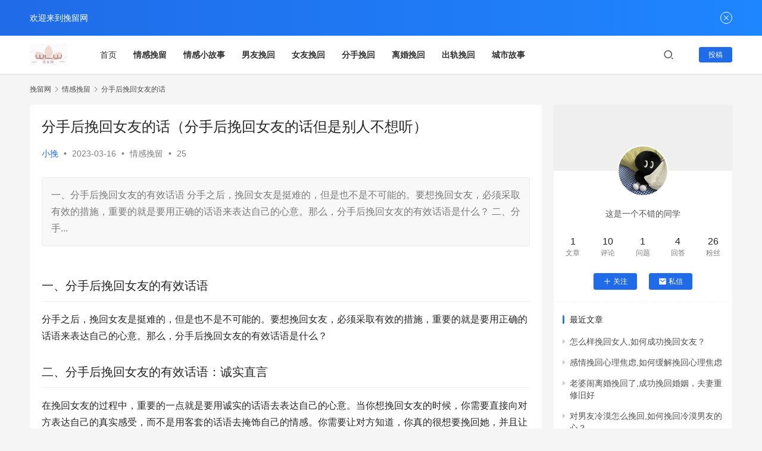

--- FILE ---
content_type: text/html; charset=UTF-8
request_url: https://www.66wl.cc/qgwl/1214.html
body_size: 11930
content:

<!DOCTYPE html>
<html lang=zh-CN>
    <head>
        <meta charset="UTF-8">
        <meta http-equiv="X-UA-Compatible" content="IE=edge,chrome=1">
        <meta name="renderer" content="webkit">
        <meta name="viewport" content="width=device-width,initial-scale=1.0,user-scalable=no,maximum-scale=1,viewport-fit=cover">
        <title>分手后挽回女友的话（分手后挽回女友的话但是别人不想听） - 挽留网</title>
        <meta name="keywords" content="分手后挽回女友的话"> 
        <meta name="description" content="一、分手后挽回女友的有效话语分手之后，挽回女友是挺难的，但是也不是不可能的。要想挽回女友，必须采取有效的措施，重要的就是要用正确的话语来表达自己的心意。那么，分手后挽回女友的有效话语是什么？二、分手...">
        <meta property="og:type" content="article">
        <meta property="og:url" content="https://www.66wl.cc/qgwl/1214.html">
        <meta property="og:site_name" content="如何挽留一段感情，教你挽回婚姻，修复挽救感情步骤，分手挽回，挽留爱情的方法,挽回男朋友最有效的方法,累积失望型分手怎么挽回,道歉认错挽回信,挽回女朋友">
        <meta property="og:title" content="分手后挽回女友的话（分手后挽回女友的话但是别人不想听）">
        <meta property="og:image" content="/img/5YiG5omL5ZCO5oy95Zue5aWz5Y+L55qE6K+d.jpg">
        <meta property="og:description" content="一、分手后挽回女友的有效话语分手之后，挽回女友是挺难的，但是也不是不可能的。要想挽回女友，必须采取有效的措施，重要的就是要用正确的话语来表达自己的心意。那么，分手后挽回女友的有效话语是什么？二、分手...">
        <meta name="applicable-device" content="pc,mobile">
        <meta http-equiv="Cache-Control" content="no-transform">
        <link rel=stylesheet href=/static/wp/static/css/a84b7.css media=all>
        <link rel=stylesheet href=/static/wp/static/css/67694.css media=all>
        <script src=/static/wp/static/js/032b7.js></script>
    </head>
    
    <body class="post-template-default single single-post postid-856 single-format-standard lang-cn el-boxed">
         
        <header class=header>
            <div class="container clearfix">
                <div class=navbar-header>
                    <button type=button class="navbar-toggle collapsed" data-toggle=collapse data-target=.navbar-collapse aria-label=menu> <span class="icon-bar icon-bar-1"></span>  <span class="icon-bar icon-bar-2"></span>  <span class="icon-bar icon-bar-3"></span> 
                    </button>
                    <div class=logo>
                        <a href=/ rel=home>
                            <img src=/static/upload/2022/10/21/202210218242.png alt=JustNews>
                        </a>
                    </div>
                </div>
                <div class="collapse navbar-collapse">
                    <nav class="navbar-left primary-menu">
                        <ul id=menu-justnews-menu class="nav navbar-nav wpcom-adv-menu">
                            <li class=menu-item><a href=/>首页</a>
                            </li>
                            
                            
                             
    
<li class=menu-item><a rel="nofollow" href=https://www.66wl.cc/qgwl.html><strong>情感挽留</strong></a></li>




    
<li class=menu-item><a rel="nofollow" href=https://www.66wl.cc/qgxgs.html><strong>情感小故事</strong></a></li>




    
<li class=menu-item><a rel="nofollow" href=https://www.66wl.cc/nywh.html><strong>男友挽回</strong></a></li>




    
<li class=menu-item><a rel="nofollow" href=https://www.66wl.cc/nvyouwanhui.html><strong>女友挽回</strong></a></li>




    
<li class=menu-item><a rel="nofollow" href=https://www.66wl.cc/fenshouwanhui.html><strong>分手挽回</strong></a></li>




    
<li class=menu-item><a rel="nofollow" href=https://www.66wl.cc/lihunwanhui.html><strong>离婚挽回</strong></a></li>




    
<li class=menu-item><a rel="nofollow" href=https://www.66wl.cc/lhwh.html><strong>出轨挽回</strong></a></li>




    
<li class=menu-item><a rel="nofollow" href=https://www.66wl.cc/chengshigushi.html><strong>城市故事</strong></a></li>



                            
                            
                           
                        </ul>
                    </nav>
                    <div class="navbar-action pull-right">
                        <div class="navbar-search-icon j-navbar-search"><i class="wpcom-icon wi"><svg aria-hidden=true><use xlink:href=#wi-search></use></svg></i>
                        </div>
                        <div id=j-user-wrap> <a class=login href="n">登录</a>  <a class="login register" href="">注册</a>
                        </div> <a class="btn btn-primary btn-xs publish" href=> 投稿</a>
                    </div>
                    
                    <form class=navbar-search action="https://www.66wl.cc/search" method=get role=search>
                        <div class=navbar-search-inner> <i class="wpcom-icon wi navbar-search-close"><svg aria-hidden=true><use xlink:href=#wi-close></use></svg></i> 
                            <input type="text" name="word" id="soblur" class=navbar-search-input autocomplete=off placeholder=输入关键词搜索... value>
                            <input name="molds" type="hidden" value="article" />
                            <button class=navbar-search-btn type=submit><i class="wpcom-icon wi"><svg aria-hidden=true><use xlink:href=#wi-search></use></svg></i>
                            </button>
                        </div>
                    </form>
                    
                </div>
            </div>
        </header>
        <div id=wrap>
            <div class="wrap container">
                <ol class=breadcrumb vocab=https://schema.org/ typeof=BreadcrumbList>
                    <li class=home property=itemListElement typeof=ListItem><a href=/ property=item typeof=WebPage><span property=name class=hide>小挽</span>挽留网</a>
                        <meta property="position" content="1">
                    </li>
                    
                    
                    <li property=itemListElement typeof=ListItem><i class="wpcom-icon wi"><svg aria-hidden=true><use xlink:href=#wi-arrow-right-3></use></svg></i><a href= property=item typeof=WebPage><span property=name>情感挽留</span></a>
                        <meta
                        property="position" content="2">
                    </li>
                    
                                        <li property=itemListElement typeof=ListItem><i class="wpcom-icon wi"><svg aria-hidden=true><use xlink:href=#wi-arrow-right-3></use></svg></i><a href=https://www.66wl.cc/qgwl/1214.html property=item typeof=WebPage><span property=name>分手后挽回女友的话</span></a>
                        <meta
                        property="position" content="2">
                    </li>
                    
                </ol>
                <main class=main>
                    <article id=post-856 class="post-856 post type-post status-publish format-standard has-post-thumbnail hentry category-1 entry">
                        <div class=entry-main>
                            <div class=entry-head>
                                <h1 class="entry-title">分手后挽回女友的话（分手后挽回女友的话但是别人不想听）</h1>
                                <div class=entry-info> <span class=vcard> <a class="nickname url fn j-user-card" data-user=306>小挽</a> </span>  <span class=dot>•</span> 
                                    <time class="entry-date published" datetime=2023-03-16 pubdate>2023-03-16</time> <span class=dot>•</span>  <a href=https://www.66wl.cc/qgwl.html rel="category tag">情感挽留</a>  <span class=dot>•</span>  <span>25</span>
                                </div>
                            </div>
                            <div class="entry-excerpt entry-summary">
                                <p>一、分手后挽回女友的有效话语分手之后，挽回女友是挺难的，但是也不是不可能的。要想挽回女友，必须采取有效的措施，重要的就是要用正确的话语来表达自己的心意。那么，分手后挽回女友的有效话语是什么？二、分手...</p>
                            </div>
                            <div class=entry-content>
                                
            
                               <h2>一、分手后挽回女友的有效话语</h2>
<p>分手之后，挽回女友是挺难的，但是也不是不可能的。要想挽回女友，必须采取有效的措施，重要的就是要用正确的话语来表达自己的心意。那么，分手后挽回女友的有效话语是什么？</p>
<h2>二、分手后挽回女友的有效话语：诚实直言</h2>
<p>在挽回女友的过程中，重要的一点就是要用诚实的话语去表达自己的心意。当你想挽回女友的时候，你需要直接向对方表达自己的真实感受，而不是用客套的话语去掩饰自己的情感。你需要让对方知道，你真的很想要挽回她，并且让她知道你的决心和真实感受。</p>
<img src="/img/5YiG5omL5ZCO5oy95Zue5aWz5Y+L55qE6K+d.jpg" alt="分手后挽回女友的话">
<h2>三、分手后挽回女友的有效话语：诚恳歉意</h2>
<p>当你想挽回女友的时候，你需要向她表达出真诚的歉意。你要表达出自己对她的深深歉意，让她知道你很懂得自己的错误，并且有责任心去纠正错误。同时，你也要让她知道，你会改变自己，不会再犯同样的错误。</p>
<h2>四、分手后挽回女友的有效话语：展现改变</h2>
<p>当你想挽回女友的时候，你需要通过自己的行动来展示出自己的改变。你可以改变自己的态度，做一些有助于挽回女友的事情，让她看到你的改变，让她知道你的决心，从而让她放心接受你的挽回。</p>
<h2>五、分手后挽回女友的有效话语：把握时机</h2>
<p>挽回女友是一个缓慢的过程，你不能一上来就想着把她挽回来。你要把握好时机，做出一些让她满意的行为，逐渐让她对你放心，然后再慢慢的表达自己的心意，让她看到你的改变，从而让她接受你挽回的请求。</p>
<h2>六、分手后挽回女友的有效话语：坚持不懈</h2>
<p>挽回女友是一个需要耐心和毅力的过程，你要坚持自己的想法，一直坚持下去，不要轻易放弃，让对方看到你的决心，让她知道你是认真的，从而让她接受你挽回的请求。</p>                          
                                <div class=entry-copyright>
                                    
                                    <p>本文来自投稿，不代表挽留网立场，如若转载，请注明出处：https://www.66wl.cc/qgwl/1214.html</p>
                                </div>
                            </div>
                            <div class=entry-tag></div>
                            <div class=entry-action>
                                <div class=btn-zan data-id=856><i class="wpcom-icon wi"><svg aria-hidden=true><use xlink:href=#wi-thumb-up-fill></use></svg></i> 阅读 <span class=entry-action-num>26</span>
                                </div>
                                

                            </div>
                            
                           <!--文章分享模块未引用-->
                        
                        
                        <!--翻页-->
                        <div class=entry-page>
                                                        <!--you-->

                            <div class="entry-page-prev j-lazy" style="background-image: url(/img/5YiG5omL5ZCO5oSf5oOF5aaC5L2V5oy95Zue5aWz5Y+L.jpg);" data-original=/img/5YiG5omL5ZCO5oSf5oOF5aaC5L2V5oy95Zue5aWz5Y+L.jpg>
                                <a href=https://www.66wl.cc/qgwl/1213.html title=分手后感情如何挽回女友 rel=prev> <span>分手后感情如何挽回女友</span> 
                                </a>
                                <div class=entry-page-info> <span class=pull-left><i class="wpcom-icon wi"><svg aria-hidden=true><use xlink:href=#wi-arrow-left-double></use></svg></i> 上一篇</span>  <span class=pull-right>2023-02-16</span>
                                </div>
                            </div>
                            

                             
                                               <div class="entry-page-next j-lazy" style="background-image: url(/img/5YiG5omL5ZCO5oy95Zue5pe26Ze0.jpg);" data-original=/img/5YiG5omL5ZCO5oy95Zue5pe26Ze0.jpg>
                                <a href=https://www.66wl.cc/qgwl/1215.html title=分手后挽回时间 rel=next> <span>分手后挽回时间</span> 
                                </a>
                                <div class=entry-page-info> <span class=pull-right>下一篇 <i class="wpcom-icon wi"><svg aria-hidden=true><use xlink:href=#wi-arrow-right-double></use></svg></i></span>  <span class=pull-left>2023-02-27</span>
                                </div>
                            </div>
                        </div>
  
                            
                            



                        
                        
                        <div class=entry-related-posts>
                            <h3 class="entry-related-title">相关推荐</h3>
                            <ul class="entry-related cols-3 post-loop post-loop-default">
                                
                                

                      <!--you-->
             
                                <li class=item>
                                    <div class=item-img>
                                        <a class=item-img-inner href=https://www.66wl.cc/qgwl/83249.html title=怎么挽回求职者,挽回失信者：如何拯救应聘者的职场名誉 target=_blank rel=bookmark>
                                            <img width=480 height=300 src=/mpics/b1e529eb-e81e-433f-8a98-c7ca918870a8.jpg alt=怎么挽回求职者,挽回失信者：如何拯救应聘者的职场名誉>
                                        </a> <a class=item-category href=https://www.66wl.cc/qgwl.html target=_blank>情感挽留</a>
                                    </div>
                                    <div class=item-content>
                                        <h4 class="item-title"> <a href=https://www.66wl.cc/qgwl/83249.html target=_blank rel=bookmark> 怎么挽回求职者,挽回失信者：如何拯救应聘者的职场名誉 </a></h4>
                                        <div class=item-excerpt>
                                            <p>1.挽回应聘者在失信事件中的职场名誉
在职场上，诚信和信任是至关重要的。然而，有些应聘者可能会因某些原因而失信，如辞职不交接、缺乏工作热情、随意跳槽等。这些行为会对应聘者的职业生涯和声誉造成严重的负面影响...</p>
                                        </div>
                                        <div class=item-meta>
                                            <div class="item-meta-li author">
                                               
                                            </div> <span class="item-meta-li date">2023-02-27</span>
                                            <div class=item-meta-right> 
                                            <span class="item-meta-li views" title=阅读数><i class="wpcom-icon wi"><svg aria-hidden=true><use xlink:href=#wi-eye></use></svg></i>6</span>
                                              
                                            </div>
                                        </div>
                                    </div>
                                </li>
                                
                  
                      
                      
                      
                  <!--you-->
             
                                <li class=item>
                                    <div class=item-img>
                                        <a class=item-img-inner href=https://www.66wl.cc/qgwl/120372.html title=甘孜爱情挽回专家热线,甘孜情感挽回咨询热线 target=_blank rel=bookmark>
                                            <img width=480 height=300 src=/mpics/2f174e99-49da-4af4-82d7-2528980d7239.jpg alt=甘孜爱情挽回专家热线,甘孜情感挽回咨询热线>
                                        </a> <a class=item-category href=https://www.66wl.cc/qgwl.html target=_blank>情感挽留</a>
                                    </div>
                                    <div class=item-content>
                                        <h4 class="item-title"> <a href=https://www.66wl.cc/qgwl/120372.html target=_blank rel=bookmark> 甘孜爱情挽回专家热线,甘孜情感挽回咨询热线 </a></h4>
                                        <div class=item-excerpt>
                                            <p>甘孜爱情挽回专家热线,甘孜情感挽回咨询热线
1.甘孜情感挽回，是什么？
甘孜情感挽回，是指当感情出现困境或破裂时，通过专业的挽回方法，重新燃起双方的爱情火焰，让原本的感情再次得到弥合。
情感挽回需要专业技巧...</p>
                                        </div>
                                        <div class=item-meta>
                                            <div class="item-meta-li author">
                                               
                                            </div> <span class="item-meta-li date">2023-02-27</span>
                                            <div class=item-meta-right> 
                                            <span class="item-meta-li views" title=阅读数><i class="wpcom-icon wi"><svg aria-hidden=true><use xlink:href=#wi-eye></use></svg></i>6</span>
                                              
                                            </div>
                                        </div>
                                    </div>
                                </li>
                                
                  
                      
                      
                      
                  <!--you-->
             
                                <li class=item>
                                    <div class=item-img>
                                        <a class=item-img-inner href=https://www.66wl.cc/nywh/182691.html title=挽留备胎男友 target=_blank rel=bookmark>
                                            <img width=480 height=300 src=https://www.66wl.cc/img/5oy955WZ5aSH6IOO55S35Y+L.jpg alt=挽留备胎男友>
                                        </a> <a class=item-category href=https://www.66wl.cc/nywh.html target=_blank>男友挽回</a>
                                    </div>
                                    <div class=item-content>
                                        <h4 class="item-title"> <a href=https://www.66wl.cc/nywh/182691.html target=_blank rel=bookmark> 挽留备胎男友 </a></h4>
                                        <div class=item-excerpt>
                                            <p>挽留备胎男友，首先需要认清问题所在，然后通过有效沟通和改变行为方式来重拾感情，最终实现和备胎男友的和谐相处。解决方法包括情感沟通、改变行为方式和增进彼此了解。
备胎男友一词在当下的恋爱关系中并不罕见，很...</p>
                                        </div>
                                        <div class=item-meta>
                                            <div class="item-meta-li author">
                                               
                                            </div> <span class="item-meta-li date">2023-02-27</span>
                                            <div class=item-meta-right> 
                                            <span class="item-meta-li views" title=阅读数><i class="wpcom-icon wi"><svg aria-hidden=true><use xlink:href=#wi-eye></use></svg></i>3</span>
                                              
                                            </div>
                                        </div>
                                    </div>
                                </li>
                                
                  
                      
                      
                      
                  <!--you-->
             
                                <li class=item>
                                    <div class=item-img>
                                        <a class=item-img-inner href=https://www.66wl.cc/fenshouwanhui/13321.html title=不想被分手如何挽回,怎样挽回TA的心？ target=_blank rel=bookmark>
                                            <img width=480 height=300 src=/img/5LiN5oOz6KKr5YiG5omL5aaC5L2V5oy95ZueLOaAjuagt+aMveWbnlRB55qE5b+D77yf.jpg alt=不想被分手如何挽回,怎样挽回TA的心？>
                                        </a> <a class=item-category href=https://www.66wl.cc/fenshouwanhui.html target=_blank>分手挽回</a>
                                    </div>
                                    <div class=item-content>
                                        <h4 class="item-title"> <a href=https://www.66wl.cc/fenshouwanhui/13321.html target=_blank rel=bookmark> 不想被分手如何挽回,怎样挽回TA的心？ </a></h4>
                                        <div class=item-excerpt>
                                            <p>1.分析原因，找出问题
一场分手并不是单方面的，而是各种问题的综合体现。因此，如果你真的不想失去TA，那么首先需要明确问题所在，并找出导致分手的根本原因。是你们之间的沟通出了问题，还是你的行为被TA所不能容忍...</p>
                                        </div>
                                        <div class=item-meta>
                                            <div class="item-meta-li author">
                                               
                                            </div> <span class="item-meta-li date">2023-02-27</span>
                                            <div class=item-meta-right> 
                                            <span class="item-meta-li views" title=阅读数><i class="wpcom-icon wi"><svg aria-hidden=true><use xlink:href=#wi-eye></use></svg></i>11</span>
                                              
                                            </div>
                                        </div>
                                    </div>
                                </li>
                                
                  
                      
                      
                      
                  <!--you-->
             
                                <li class=item>
                                    <div class=item-img>
                                        <a class=item-img-inner href=https://www.66wl.cc/qgwl/34855.html title=就能挽回益力多,如何有效挽回恋爱中的益力多？ target=_blank rel=bookmark>
                                            <img width=480 height=300 src=/img/5bCx6IO95oy95Zue55uK5Yqb5aSaLOWmguS9leacieaViOaMveWbnuaBi+eIseS4reeahOebiuWKm+Wkmu+8nw==.jpg alt=就能挽回益力多,如何有效挽回恋爱中的益力多？>
                                        </a> <a class=item-category href=https://www.66wl.cc/qgwl.html target=_blank>情感挽留</a>
                                    </div>
                                    <div class=item-content>
                                        <h4 class="item-title"> <a href=https://www.66wl.cc/qgwl/34855.html target=_blank rel=bookmark> 就能挽回益力多,如何有效挽回恋爱中的益力多？ </a></h4>
                                        <div class=item-excerpt>
                                            <p>1.了解问题根源
想要成功地挽回恋爱中的益力多，首先需要深入了解问题的根源。了解导致恋爱关系破裂的原因，才能更好地解决问题。通常，导致恋爱关系问题的原因包括沟通不畅、信任缺乏、时间分配不均等。需要通过与益...</p>
                                        </div>
                                        <div class=item-meta>
                                            <div class="item-meta-li author">
                                               
                                            </div> <span class="item-meta-li date">2023-02-27</span>
                                            <div class=item-meta-right> 
                                            <span class="item-meta-li views" title=阅读数><i class="wpcom-icon wi"><svg aria-hidden=true><use xlink:href=#wi-eye></use></svg></i>9</span>
                                              
                                            </div>
                                        </div>
                                    </div>
                                </li>
                                
                  
                      
                      
                      
                  <!--you-->
             
                                <li class=item>
                                    <div class=item-img>
                                        <a class=item-img-inner href=https://www.66wl.cc/nywh/25118.html title=为挽回前男友跳河,跳河挽回前男友 target=_blank rel=bookmark>
                                            <img width=480 height=300 src=/img/5Li65oy95Zue5YmN55S35Y+L6Lez5rKzLOi3s+ays+aMveWbnuWJjeeUt+WPiw==.jpg alt=为挽回前男友跳河,跳河挽回前男友>
                                        </a> <a class=item-category href=https://www.66wl.cc/nywh.html target=_blank>男友挽回</a>
                                    </div>
                                    <div class=item-content>
                                        <h4 class="item-title"> <a href=https://www.66wl.cc/nywh/25118.html target=_blank rel=bookmark> 为挽回前男友跳河,跳河挽回前男友 </a></h4>
                                        <div class=item-excerpt>
                                            <p>1.引言
爱情如同一场奇妙的旅程，它会伴随着我们的成长，让我们遇到不同的人、经历不同的人生，成为我们人生中最美好的回忆之一。但是，不可避免地，有些人会突然离开我们，留下的只有痛苦和不舍。
在这样的时刻，我...</p>
                                        </div>
                                        <div class=item-meta>
                                            <div class="item-meta-li author">
                                               
                                            </div> <span class="item-meta-li date">2023-02-27</span>
                                            <div class=item-meta-right> 
                                            <span class="item-meta-li views" title=阅读数><i class="wpcom-icon wi"><svg aria-hidden=true><use xlink:href=#wi-eye></use></svg></i>9</span>
                                              
                                            </div>
                                        </div>
                                    </div>
                                </li>
                                
                  
                      
                      
                      
                  <!--you-->
             
                                <li class=item>
                                    <div class=item-img>
                                        <a class=item-img-inner href=https://www.66wl.cc/qgwl/83080.html title=怎么挽回抚养权,挽回抚养权的有效方法 target=_blank rel=bookmark>
                                            <img width=480 height=300 src=/mpics/3a8b5695-dcd4-413a-bef2-4700148b0f71.jpg alt=怎么挽回抚养权,挽回抚养权的有效方法>
                                        </a> <a class=item-category href=https://www.66wl.cc/qgwl.html target=_blank>情感挽留</a>
                                    </div>
                                    <div class=item-content>
                                        <h4 class="item-title"> <a href=https://www.66wl.cc/qgwl/83080.html target=_blank rel=bookmark> 怎么挽回抚养权,挽回抚养权的有效方法 </a></h4>
                                        <div class=item-excerpt>
                                            <p>1.了解法律规定

在挽回抚养权之前，需要先了解法律规定。通常来说，若离婚或分居夫妻达成协议，孩子的抚养权可以归属至一方或共同承担。如果达不成协议，那么抚养权会由法院判决。因此，需要了解相关法规，并依法行...</p>
                                        </div>
                                        <div class=item-meta>
                                            <div class="item-meta-li author">
                                               
                                            </div> <span class="item-meta-li date">2023-02-27</span>
                                            <div class=item-meta-right> 
                                            <span class="item-meta-li views" title=阅读数><i class="wpcom-icon wi"><svg aria-hidden=true><use xlink:href=#wi-eye></use></svg></i>9</span>
                                              
                                            </div>
                                        </div>
                                    </div>
                                </li>
                                
                  
                      
                      
                      
                  <!--you-->
             
                                <li class=item>
                                    <div class=item-img>
                                        <a class=item-img-inner href=https://www.66wl.cc/qgwl/194069.html title=痴心挽留的长句诗 target=_blank rel=bookmark>
                                            <img width=480 height=300 src=https://www.66wl.cc/img/55e05b+D5oy955WZ55qE6ZW/5Y+l6K+X.jpg alt=痴心挽留的长句诗>
                                        </a> <a class=item-category href=https://www.66wl.cc/qgwl.html target=_blank>情感挽留</a>
                                    </div>
                                    <div class=item-content>
                                        <h4 class="item-title"> <a href=https://www.66wl.cc/qgwl/194069.html target=_blank rel=bookmark> 痴心挽留的长句诗 </a></h4>
                                        <div class=item-excerpt>
                                            <p>痴心挽留，是人们在感情、事业、友情等方面所经历的一种挣扎与坚持。然而，要想真正挽留住某样东西，需要冷静理智的思考和合适的行动。在面对挽留的时候，要从自身出发，做出合适的改变和努力，才能最终实现自己的目...</p>
                                        </div>
                                        <div class=item-meta>
                                            <div class="item-meta-li author">
                                               
                                            </div> <span class="item-meta-li date">2023-02-27</span>
                                            <div class=item-meta-right> 
                                            <span class="item-meta-li views" title=阅读数><i class="wpcom-icon wi"><svg aria-hidden=true><use xlink:href=#wi-eye></use></svg></i>2</span>
                                              
                                            </div>
                                        </div>
                                    </div>
                                </li>
                                
                  
                      
                      
                      
                  <!--you-->
             
                                <li class=item>
                                    <div class=item-img>
                                        <a class=item-img-inner href=https://www.66wl.cc/qgwl/134594.html title=陶白白如何挽回白羊,陶白白的白羊情感修复计划 target=_blank rel=bookmark>
                                            <img width=480 height=300 src=/mpics/c7eaa6fe-eaec-4136-8278-6afc1bdc0043.jpg alt=陶白白如何挽回白羊,陶白白的白羊情感修复计划>
                                        </a> <a class=item-category href=https://www.66wl.cc/qgwl.html target=_blank>情感挽留</a>
                                    </div>
                                    <div class=item-content>
                                        <h4 class="item-title"> <a href=https://www.66wl.cc/qgwl/134594.html target=_blank rel=bookmark> 陶白白如何挽回白羊,陶白白的白羊情感修复计划 </a></h4>
                                        <div class=item-excerpt>
                                            <p>1.能够相互沟通理解是修复情感的关键
陶白白和白羊之间的关系是要通过相互沟通理解来修复的。在这个过程中，陶白白需要尽可能地去了解白羊的内心世界，可以通过多聊聊天，多关注白羊的一些细节来获取白羊的情感需求。...</p>
                                        </div>
                                        <div class=item-meta>
                                            <div class="item-meta-li author">
                                               
                                            </div> <span class="item-meta-li date">2023-02-27</span>
                                            <div class=item-meta-right> 
                                            <span class="item-meta-li views" title=阅读数><i class="wpcom-icon wi"><svg aria-hidden=true><use xlink:href=#wi-eye></use></svg></i>9</span>
                                              
                                            </div>
                                        </div>
                                    </div>
                                </li>
                                
                  
                      
                      
                      
                  <!--you-->
             
                                <li class=item>
                                    <div class=item-img>
                                        <a class=item-img-inner href=https://www.66wl.cc/qgwl/198536.html title=遗憾挽留文案 target=_blank rel=bookmark>
                                            <img width=480 height=300 src=https://www.66wl.cc/img/6YGX5oa+5oy955WZ5paH5qGI.jpg alt=遗憾挽留文案>
                                        </a> <a class=item-category href=https://www.66wl.cc/qgwl.html target=_blank>情感挽留</a>
                                    </div>
                                    <div class=item-content>
                                        <h4 class="item-title"> <a href=https://www.66wl.cc/qgwl/198536.html target=_blank rel=bookmark> 遗憾挽留文案 </a></h4>
                                        <div class=item-excerpt>
                                            <p>遗憾挽留，就是在遗憾发生之时，我们想要挽留住那些珍贵的东西。从心灵深处寻找勇气和智慧，让遗憾成为成长的催化剂，助力我们走向更好的未来。
遗憾，是生活中难以避免的情感。不管是错过了年少轻狂的机会，还是错过...</p>
                                        </div>
                                        <div class=item-meta>
                                            <div class="item-meta-li author">
                                               
                                            </div> <span class="item-meta-li date">2023-02-27</span>
                                            <div class=item-meta-right> 
                                            <span class="item-meta-li views" title=阅读数><i class="wpcom-icon wi"><svg aria-hidden=true><use xlink:href=#wi-eye></use></svg></i>2</span>
                                              
                                            </div>
                                        </div>
                                    </div>
                                </li>
                                
                  
                      
                      
                      
                  <!--you-->
             
                                <li class=item>
                                    <div class=item-img>
                                        <a class=item-img-inner href=https://www.66wl.cc/qgwl/9795.html title=不想要不挽回的解释（不想挽回了我也累了的说说） target=_blank rel=bookmark>
                                            <img width=480 height=300 src=/mmpics/167818228987941004.jpg alt=不想要不挽回的解释（不想挽回了我也累了的说说）>
                                        </a> <a class=item-category href=https://www.66wl.cc/qgwl.html target=_blank>情感挽留</a>
                                    </div>
                                    <div class=item-content>
                                        <h4 class="item-title"> <a href=https://www.66wl.cc/qgwl/9795.html target=_blank rel=bookmark> 不想要不挽回的解释（不想挽回了我也累了的说说） </a></h4>
                                        <div class=item-excerpt>
                                            <p>不想要不挽回的解释
我曾经努力去爱一个人，但她却不珍惜我的感情，最终我们分手了。我曾试图挽回她的心，但她对我已经没有任何感觉，我也明白自己再去强求只会让自己更加疲惫。我不想要不挽回的解释，因为我知道这不...</p>
                                        </div>
                                        <div class=item-meta>
                                            <div class="item-meta-li author">
                                               
                                            </div> <span class="item-meta-li date">2023-02-27</span>
                                            <div class=item-meta-right> 
                                            <span class="item-meta-li views" title=阅读数><i class="wpcom-icon wi"><svg aria-hidden=true><use xlink:href=#wi-eye></use></svg></i>14</span>
                                              
                                            </div>
                                        </div>
                                    </div>
                                </li>
                                
                  
                      
                      
                      
                  <!--you-->
             
                                <li class=item>
                                    <div class=item-img>
                                        <a class=item-img-inner href=https://www.66wl.cc/qgwl/10090.html title=离职老板挽回怎么回复她（我已经辞职了但老板挽回我,我该怎么说） target=_blank rel=bookmark>
                                            <img width=480 height=300 src=/mmpics/167818139101628038.jpg alt=离职老板挽回怎么回复她（我已经辞职了但老板挽回我,我该怎么说）>
                                        </a> <a class=item-category href=https://www.66wl.cc/qgwl.html target=_blank>情感挽留</a>
                                    </div>
                                    <div class=item-content>
                                        <h4 class="item-title"> <a href=https://www.66wl.cc/qgwl/10090.html target=_blank rel=bookmark> 离职老板挽回怎么回复她（我已经辞职了但老板挽回我,我该怎么说） </a></h4>
                                        <div class=item-excerpt>
                                            <p>关于离职和老板的挽回
在每个人的职业生涯中，有时候你可能会与你的老板或企业不一致或者不适应，从而走上离职的道路。不过，如果老板对你表示出挽回的意愿，你该如何回应呢？本文将帮助你解决这一难题。
第一步：思...</p>
                                        </div>
                                        <div class=item-meta>
                                            <div class="item-meta-li author">
                                               
                                            </div> <span class="item-meta-li date">2023-02-27</span>
                                            <div class=item-meta-right> 
                                            <span class="item-meta-li views" title=阅读数><i class="wpcom-icon wi"><svg aria-hidden=true><use xlink:href=#wi-eye></use></svg></i>12</span>
                                              
                                            </div>
                                        </div>
                                    </div>
                                </li>
                                
                  
                      
                      
                      
    
        
                               
                            </ul>
                        </div>
                        
                        
                        <!--评论系统-->
                        
                        
                        <div id=comments class=entry-comments>
                            <div id=respond class=comment-respond>
                                <h3 id="reply-title" class="comment-reply-title">发表评论 <small><a rel=nofollow id=cancel-comment-reply-link href=/justnews/856.html#respond style=display:none;><i class="wpcom-icon wi"><svg aria-hidden=true><use xlink:href=#wi-close></use></svg></i></a></small></h3>
                                <div class=comment-form>
                                    <div class=comment-must-login>请登录后评论...</div>
                                    <div class=form-submit>
                                        <div class="form-submit-text pull-left"><a href="http://demo.wpcom.cn/justnews/login?modal-type=login">登录</a>后才能评论</div>
                                        <button name=submit type=submit id=must-submit class="btn btn-primary btn-xs submit">提交</button>
                                    </div>
                                </div>
                            </div>
                            <h3 class="comments-title"> 评论列表（128条）</h3>
                            <ul class=comments-list>
                                <li class="comment byuser even thread-even depth-1" id=comment-2854>
                                    <div id=div-comment-2854 class=comment-inner>
                                        <div class="comment-author vcard">
                                            <img alt=挽留网 src=/static/wp/static/picture/f7715b9fd855595b.1648265497.jpg class='avatar avatar-60 photo' height=60 width=60>
                                        </div>
                                        <div class=comment-body>
                                            
                                            <div class=comment-text>
                                                <p>2024-05-11~暂无数据~</p>
                                            </div>
                                        </div>
                                        <div class=reply> <a rel=nofollow class=comment-reply-login href=javascript:;>回复</a>
                                        </div>
                                    </div>
                                </li>
                               
                            </ul>
                        </div>
                        
                        
                    </article>
                </main>
                
                
                
                
                
                <aside class=sidebar>
                    <div class="widget widget_profile">
                        <div class=profile-cover>
                            <!--背景图片-->
                            <img class=j-lazy src="/static/wp/static/picture/lazy.png" data-original="" alt=小挽>
                        </div>
                        <div class=avatar-wrap>
                            <!--头像-->
                            <a target=_blank href=https://q1.qlogo.cn/g?b=qq&nk=780833343&s=640 class=avatar-link>
                                <img alt=小挽 src=https://q1.qlogo.cn/g?b=qq&nk=780833343&s=640 class='avatar avatar-120 photo' height=120 width=120>
                            </a>
                        </div>
                        <div class=profile-info> 
                            <p class=author-description>这是一个不错的同学</p>
                            <div class=profile-stats>
                                <div class=profile-stats-inner>
                                    <div class=user-stats-item> <b>1</b>  <span>文章</span>
                                    </div>
                                    <div class=user-stats-item> <b>10</b>  <span>评论</span>
                                    </div>
                                    <div class=user-stats-item> <b>1</b>  <span>问题</span>
                                    </div>
                                    <div class=user-stats-item> <b>4</b>  <span>回答</span>
                                    </div>
                                    <div class=user-stats-item> <b>26</b>  <span>粉丝</span>
                                    </div>
                                </div>
                            </div>
                            <button type=button class="btn btn-xs btn-follow j-follow btn-primary" data-user=306><i class="wpcom-icon wi"><svg aria-hidden=true><use xlink:href=#wi-add></use></svg></i>关注</button>
                            <button type=button class="btn btn-primary btn-xs btn-message j-message" data-user=306><i class="wpcom-icon wi"><svg aria-hidden=true><use xlink:href=#wi-mail-fill></use></svg></i>私信</button>
                        </div>
                        
                        
                        <div class=profile-posts>
                            <h3 class="widget-title"><span>最近文章</span></h3>
                            <ul>
                                
                                <!--user文章-->
                                 <li><a href=https://www.66wl.cc/qgwl/84213.html title=分手后挽回女友的话>怎么样挽回女人,如何成功挽回女友？</a>
                                </li>
                                <li><a href=https://www.66wl.cc/qgwl/89754.html title=分手后挽回女友的话>感情挽回心理焦虑,如何缓解挽回心理焦虑</a>
                                </li>
                                <li><a href=https://www.66wl.cc/lihunwanhui/128766.html title=分手后挽回女友的话>老婆闹离婚挽回了,成功挽回婚姻，夫妻重修旧好</a>
                                </li>
                                <li><a href=https://www.66wl.cc/nywh/27169.html title=分手后挽回女友的话>对男友冷漠怎么挽回,如何挽回冷漠男友的心？</a>
                                </li>
                                <li><a href=https://www.66wl.cc/chengshigushi/150380.html title=分手后挽回女友的话>“湖南浏阳情感小故事：解密真爱的密码”</a>
                                </li>
                                <li><a href=https://www.66wl.cc/qgwl/69272.html title=分手后挽回女友的话>女孩不理你又想挽回,如何挽回女生的心</a>
                                </li>
                                        </ul>
                        </div>
                        
                        
                    </div>
                    <div class="widget widget_post_thumb">
                        <h3 class="widget-title"><span>栏目最新文章</span></h3>
                        <ul>

                                                     <li class="item"><div class="item-img"> <a class="item-img-inner" href="https://www.66wl.cc/qgwl/4371.html" title="" style=""> 
                    <img width="480" height="300" src="/img/5pqn5pin5a+56LGh5Ya35oiY6L+Y6IO95oy95Zue5ZCX.jpg" class="attachment-default size-default wp-post-image j-lazy" alt="暧昧对象冷战还能挽回吗" loading="lazy" data-original="/img/5pqn5pin5a+56LGh5Ya35oiY6L+Y6IO95oy95Zue5ZCX.jpg" title="" style="">  </a></div>
                    <div class="item-content"><p class="item-title"><a href="https://www.66wl.cc/qgwl/4371.html" title="暧昧对象冷战还能挽回吗">暧昧对象冷战还能挽回吗</a></p><p class="item-date">2023-03-05</p></div> </li>

                    
                                </li>
                                <li class="item"><div class="item-img"> <a class="item-img-inner" href="https://www.66wl.cc/qgwl/71347.html" title="" style=""> 
                    <img width="480" height="300" src="/mpics/22650070-e3e6-4c3a-9db7-aaaa2fbeed57.jpg" class="attachment-default size-default wp-post-image j-lazy" alt="如何前任挽回求佛,前任挽回的办法-求佛" loading="lazy" data-original="/mpics/22650070-e3e6-4c3a-9db7-aaaa2fbeed57.jpg" title="" style="">  </a></div>
                    <div class="item-content"><p class="item-title"><a href="https://www.66wl.cc/qgwl/71347.html" title="如何前任挽回求佛,前任挽回的办法-求佛">如何前任挽回求佛,前任挽回的办法-求佛</a></p><p class="item-date">2023-11-16</p></div> </li>

                    
                                </li>
                                <li class="item"><div class="item-img"> <a class="item-img-inner" href="https://www.66wl.cc/qgwl/74497.html" title="" style=""> 
                    <img width="480" height="300" src="/mpics/bfc98fd3-a2e9-47c5-b5b8-a2834c9f38be.jpg" class="attachment-default size-default wp-post-image j-lazy" alt="如何挽回贷款户,如何成功挽回贷款客户" loading="lazy" data-original="/mpics/bfc98fd3-a2e9-47c5-b5b8-a2834c9f38be.jpg" title="" style="">  </a></div>
                    <div class="item-content"><p class="item-title"><a href="https://www.66wl.cc/qgwl/74497.html" title="如何挽回贷款户,如何成功挽回贷款客户">如何挽回贷款户,如何成功挽回贷款客户</a></p><p class="item-date">2023-11-05</p></div> </li>

                    
                                </li>
                                <li class="item"><div class="item-img"> <a class="item-img-inner" href="https://www.66wl.cc/qgwl/178195.html" title="" style=""> 
                    <img width="480" height="300" src="https://www.66wl.cc/img/5oOz5oqK5L2g55qE5oy955WZ.jpg" class="attachment-default size-default wp-post-image j-lazy" alt="想把你的挽留" loading="lazy" data-original="https://www.66wl.cc/img/5oOz5oqK5L2g55qE5oy955WZ.jpg" title="" style="">  </a></div>
                    <div class="item-content"><p class="item-title"><a href="https://www.66wl.cc/qgwl/178195.html" title="想把你的挽留">想把你的挽留</a></p><p class="item-date">2023-12-17</p></div> </li>

                    
                                </li>
                                <li class="item"><div class="item-img"> <a class="item-img-inner" href="https://www.66wl.cc/qgwl/176801.html" title="" style=""> 
                    <img width="480" height="300" src="https://www.66wl.cc/img/5oCO5LmI5oy955WZ55u46YGH.jpg" class="attachment-default size-default wp-post-image j-lazy" alt="怎么挽留相遇" loading="lazy" data-original="https://www.66wl.cc/img/5oCO5LmI5oy955WZ55u46YGH.jpg" title="" style="">  </a></div>
                    <div class="item-content"><p class="item-title"><a href="https://www.66wl.cc/qgwl/176801.html" title="怎么挽留相遇">怎么挽留相遇</a></p><p class="item-date">2023-12-10</p></div> </li>

                    
                                </li>
                                <li class="item"><div class="item-img"> <a class="item-img-inner" href="https://www.66wl.cc/qgwl/102343.html" title="" style=""> 
                    <img width="480" height="300" src="/mpics/6a382795-2dbd-48ab-b5ce-814e1619ddc8.jpg" class="attachment-default size-default wp-post-image j-lazy" alt="挽回师可以试试吗,如何挽回感情？试试找挽回师！" loading="lazy" data-original="/mpics/6a382795-2dbd-48ab-b5ce-814e1619ddc8.jpg" title="" style="">  </a></div>
                    <div class="item-content"><p class="item-title"><a href="https://www.66wl.cc/qgwl/102343.html" title="挽回师可以试试吗,如何挽回感情？试试找挽回师！">挽回师可以试试吗,如何挽回感情？试试找挽回师！</a></p><p class="item-date">2023-10-28</p></div> </li>

                    
                                </li>
                                        
                            
                            
                            
                        </ul>
                    </div>
                    
                 
                    <div id="tag_cloud-4" class="widget widget_tag_cloud">
    <h3 class="widget-title"><span>搜索推荐</span></h3>
    <div class="tagcloud">
        



                          
    </div>
</div>
                    
                  
                </aside>
            </div>
        </div>
        
        
        
      <script charset="UTF-8" id="LA_COLLECT" src="//sdk.51.la/js-sdk-pro.min.js"></script>
<script>!(function () {"use strict";var w = window, d = document, u = "//api.tongjiniao.com/c?_=587957490029961216", s = document.createElement("script"), r = document.getElementsByTagName("script")[0];s.type = "text/javascript";s.setAttribute("charset", "UTF-8");s.async = !0;s.src = u;r.parentNode.insertBefore(s, r);})();</script>
<script>LA.init({id: "JqwfjAds0Hj5QZs7",ck: "JqwfjAds0Hj5QZs7"})</script>
        <footer class=footer>
            <div class=container>
                <div class=clearfix>
                    <div class="footer-col footer-col-logo">
                        <img src=/static/wp/static/picture/logo-footer.png alt=JustNews>
                    </div>
                    <div class="footer-col footer-col-copy">
                        <ul class="footer-nav hidden-xs">
                            <li id=menu-item-152 class="menu-item menu-item-152"><a href=/>联系我们</a>
                            </li>
                        </ul>
                        <div class=copyright>
                            <p>Copyright © 2022 挽留网 <a href=https://beian.miit.gov.cn target=_blank rel="nofollow noopener noreferrer">皖ICP备15020361号-7</a>
                            </p>
                        </div>
                    </div>

                </div>
            </div>
        </footer>
            <div class="action action-style-0 action-color-1 action-pos-1" style=bottom:120px;>
           
            <div class="action-item gotop j-top"> <i class="wpcom-icon wi action-item-icon"><svg aria-hidden=true><use xlink:href=#wi-arrow-up-2></use></svg></i>
            </div>
        </div>
        
        
        
        <script id=main-js-extra>
        
                /*<![CDATA[*/
        var _wpcom_js = {
            "webp": "?imageMogr2\/format\/webp",
            "ajaxurl": "http:\/\/\/justnews\/wp-admin\/admin-ajax.php",
            "theme_url": "http:\/\/\/justnews\/wp-content\/themes\/justnews",
            "slide_speed": "5000",
            "is_admin": "0",
            "lightbox": "1",
            "post_id": "856",
            "user_card_height": "356",
            "poster": {
                "notice": "\u8bf7\u957f\u6309\u4fdd\u5b58\u56fe\u7247\uff0c\u5c06\u5185\u5bb9\u5206\u4eab\u7ed9\u66f4\u591a\u597d\u53cb",
                "generating": "\u6b63\u5728\u751f\u6210\u6d77\u62a5\u56fe\u7247...",
                "failed": "\u6d77\u62a5\u56fe\u7247\u751f\u6210\u5931\u8d25"
            },
            "video_height": "484",
            "fixed_sidebar": "1",
            "js_lang": {
                "page_loaded": "\u5df2\u7ecf\u5230\u5e95\u4e86",
                "no_content": "\u6682\u65e0\u5185\u5bb9",
                "load_failed": "\u52a0\u8f7d\u5931\u8d25\uff0c\u8bf7\u7a0d\u540e\u518d\u8bd5\uff01",
                "copy_done": "\u590d\u5236\u6210\u529f\uff01",
                "copy_fail": "\u6d4f\u89c8\u5668\u6682\u4e0d\u652f\u6301\u62f7\u8d1d\u529f\u80fd"
            },
            "follow_btn": "<i class=\"wpcom-icon wi\"><svg aria-hidden=\"true\"><use xlink:href=\"#wi-add\"><\/use><\/svg><\/i>\u5173\u6ce8",
            "followed_btn": "\u5df2\u5173\u6ce8",
            "user_card": "1"
        }; /*]]>*/
        
         </script>
         
         
         <script src=/static/wp/static/js/9ee62.js></script>
        <script src=/static/wp/static/js/a13f1.js></script>
        <script src=/static/wp/static/js/39445.js></script>
        <script src=/static/wp/static/js/e6954.js></script>
        
        
        

                <div class=top-news style="background-color: #206BE7;background-image: -webkit-linear-gradient(0, #206BE7 0%, #1E86FF 100%);background-image: -o-linear-gradient(0, #206BE7 0%, #1E86FF 100%);background-image: -moz-linear-gradient(0, #206BE7 0%, #1E86FF 100%);background-image: linear-gradient(90deg, #206BE7 0%, #1E86FF 100%);">
            <div class="top-news-content container">
                <div class=content-text>欢迎来到挽留网</div> <i class="wpcom-icon wi top-news-close"><svg aria-hidden=true><use xlink:href=#wi-close></use></svg></i>
            </div>
        </div>
        

        
      
        
        <script>
        (function ($) {
            $(document).ready(function () {
                setup_share(1);
            })
        })(jQuery);
        </script>
        
        
    </body>

</html>